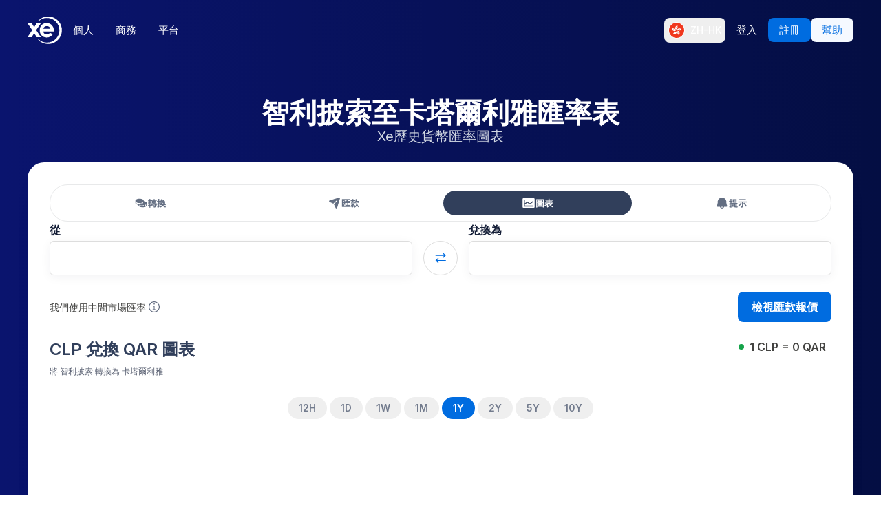

--- FILE ---
content_type: image/svg+xml
request_url: https://www.xe.com/svgs/flags/clp.static.svg
body_size: 278
content:
<svg xmlns="http://www.w3.org/2000/svg" fill="none" aria-hidden="true" viewBox="0 0 28 20"><path fill="#fff" d="M0 0h28v20H0V0z"/><path fill="#EA3B2E" fill-rule="evenodd" d="M0 20h28V9.333H0V20z" clip-rule="evenodd"/><path fill="#0B48C2" d="M0 0h9.333v9.333H0V0z"/><path fill="#fff" fill-rule="evenodd" d="M4.667 5.707L3.099 6.824l.579-1.836L2.13 3.843l1.924-.018L4.667 2l.611 1.825 1.925.018-1.547 1.145.578 1.836-1.567-1.117z" clip-rule="evenodd"/></svg>

--- FILE ---
content_type: image/svg+xml
request_url: https://www.xe.com/svgs/flags/qar.static.svg
body_size: 146
content:
<svg xmlns="http://www.w3.org/2000/svg" fill="none" aria-hidden="true" viewBox="0 0 28 20"><path fill="#fff" d="M0 0h28v20H0V0z"/><path fill="#A6264C" fill-rule="evenodd" d="M28 0H8l2 1.333-2 1.334L10 4 8 5.333l2 1.334L8 8l2 1.333-2 1.334L10 12l-2 1.333 2 1.334L8 16l2 1.333-2 1.334L10 20h18V0z" clip-rule="evenodd"/></svg>